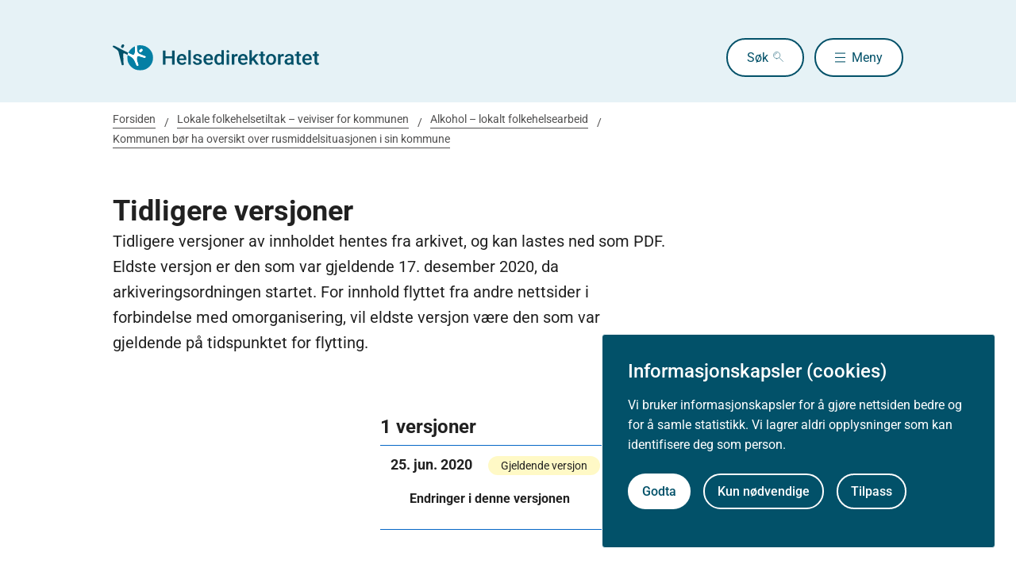

--- FILE ---
content_type: text/html
request_url: https://www.helsedirektoratet.no/faglige-rad/lokale-folkehelsetiltak-veiviser-for-kommunen/alkohol-lokalt-folkehelsearbeid/kommunen-bor-ha-oversikt-over-rusmiddelsituasjonen-i-sin-kommune?tidligere-versjoner
body_size: 21861
content:
<!DOCTYPE html>
<html xmlns="http://www.w3.org/1999/xhtml" xml:lang="no" lang="no" prefix="og: http://ogp.me/ns#">

<head>
  <title>Kommunen bør ha oversikt over rusmiddelsituasjonen i sin kommune - Helsedirektoratet</title>
  <meta charset="utf-8" />
  <meta name="viewport" content="width=device-width,initial-scale=1,shrink-to-fit=no" />
  <meta name="theme-color" content="#000000" />

  <link rel="apple-touch-icon" sizes="180x180" href="/_/asset/helsedirektoratet:0000019bc1f4caa0/static/hdir_favicon.png" />
  <link rel="icon" type="image/x-icon" href="/_/asset/helsedirektoratet:0000019bc1f4caa0/static/hdir_favicon.png" />
  <link rel="shortcut icon" type="image/x-icon" href="/_/asset/helsedirektoratet:0000019bc1f4caa0/static/hdir_favicon.png" />

  <link rel="stylesheet" type="text/css" href="/_/asset/helsedirektoratet:0000019bc1f4caa0/styles/hdir.css" />

  <script type="module" src="/_/asset/helsedirektoratet:0000019bc1f4caa0/js/external-bundle.js"></script>
  <script src="/_/asset/helsedirektoratet:0000019bc1f4caa0/js/external-bundle.legacy.js" nomodule type="text/javascript"></script>

  <script type="module" src="/_/asset/helsedirektoratet:0000019bc1f4caa0/js/project-bundle.js"></script>
  <script defer src="/_/asset/helsedirektoratet:0000019bc1f4caa0/js/project-bundle.legacy.js" nomodule type="text/javascript"></script>

  <script type="module" src="/_/asset/helsedirektoratet:0000019bc1f4caa0/js/zoho.js"></script>
  <script defer src="/_/asset/helsedirektoratet:0000019bc1f4caa0/js/zoho.legacy.js" nomodule type="text/javascript"></script>

  

  <script src="https://www.google-analytics.com/analytics.js"></script>

  <script>
    window.onload = setTimeout(function () { if (location.href.indexOf('#') > -1) { location.href = location.href; } }, 400);
  </script>

  
  
  
  
  <meta name="mobile-web-app-capable" content="yes">
  <meta name="apple-mobile-web-app-status-bar-style" content="default">
  <meta name="apple-mobile-web-app-title" content="Helsedirektoratet">
  
  <meta name="Last-Modified" content="2020-06-25" />
  
    <meta name="avdeling" content="For-levekår,For-levekår" />
  
    <meta name="redaksjonskontakt" content="Rita-Lill-Lindbak" />
  
    <meta name="fagansvarlig" content="Vibeke-Halvorsrud-Marthinsen,Rakel-Jonassen" />
  
    <meta name="innholdstype" content="Råd" />
  
    <meta name="sistfagligoppdatert" content="2020-06-25T00:00" />
  

<link rel="stylesheet" href="/_/asset/no.bouvet.app.cookiepanel:00000197b0751a90/css/main.css"/><!-- Google Tag Manager -->         <script>dataLayer = [];</script>
        <script>         var gtmScript = "(function(w,d,s,l,i){w[l]=w[l]||[];w[l].push({'gtm.start':     new Date().getTime(),event:'gtm.js'});var f=d.getElementsByTagName(s)[0],     j=d.createElement(s),dl=l!='dataLayer'?'&l='+l:'';j.async=true;j.src=     '//www.googletagmanager.com/gtm.js?id='+i+dl;f.parentNode.insertBefore(j,f);     })(window,document,'script','dataLayer','GTM-PBBJ6GX');";         window.__RUN_ON_COOKIE_CONSENT__ = window.__RUN_ON_COOKIE_CONSENT__ || {};         window.__RUN_ON_COOKIE_CONSENT__["com-enonic-app-google-tagmanager_disabled"] = function () {           var s = document.createElement("script");           s.id = "google-tagmanager-consent";           s.innerText = gtmScript;           document.getElementsByTagName("head")[0].appendChild(s);         }         </script>         <!-- End Google Tag Manager --><meta name="pageID" content="4476509f-1c1a-4d72-aa3d-c01e8b79b7a0"><meta name="description">

<meta property="og:title" content="Kommunen bør ha oversikt over rusmiddelsituasjonen i sin kommune">
<meta property="og:description">
<meta property="og:site_name" content="Helsedirektoratet">


<meta property="og:url" content="https://www.helsedirektoratet.no/faglige-rad/lokale-folkehelsetiltak-veiviser-for-kommunen/alkohol-lokalt-folkehelsearbeid/kommunen-bor-ha-oversikt-over-rusmiddelsituasjonen-i-sin-kommune">

<meta property="og:type" content="article">
<meta property="og:locale" content="no">

<meta property="og:image" content="https://www.helsedirektoratet.no/faglige-rad/lokale-folkehelsetiltak-veiviser-for-kommunen/alkohol-lokalt-folkehelsearbeid/kommunen-bor-ha-oversikt-over-rusmiddelsituasjonen-i-sin-kommune/_/attachment/inline/5f44d48e-0208-4e53-97cc-05cbb4446e8d:23b21ec69622bb4e52b9233ad2f0fc8cc9ac6f5e/hdir-logo-share-some.png">
<meta property="og:image:width" content="1200">
<meta property="og:image:height" content="630">



<meta name="twitter:card" content="summary_large_image">
<meta name="twitter:title" content="Kommunen bør ha oversikt over rusmiddelsituasjonen i sin kommune">
<meta name="twitter:description">

<meta name="twitter:image:src" content="https://www.helsedirektoratet.no/faglige-rad/lokale-folkehelsetiltak-veiviser-for-kommunen/alkohol-lokalt-folkehelsearbeid/kommunen-bor-ha-oversikt-over-rusmiddelsituasjonen-i-sin-kommune/_/image/5f44d48e-0208-4e53-97cc-05cbb4446e8d:acf0c91916a09a75d1c1e89d806a4d16a28dd48a/block-1200-630/hdir-logo-share-some.png.jpg?quality=85">

<meta name="twitter:site" content="@Helsedir"></head>

<body><!-- Google Tag Manager (noscript) -->         <noscript><iframe name="Google Tag Manager" src="//www.googletagmanager.com/ns.html?id=GTM-PBBJ6GX"         height="0" width="0" style="display:none;visibility:hidden"></iframe></noscript>         <!-- End Google Tag Manager (noscript) -->
  <a data-skip-to-content="true" class="b-skip-to-content" href="#main" id="skip-to-article-content">Gå til hovedinnhold</a>
  <div id="globalScopeScripts"></div>
  <div id="header" data-name="Helsedirektoratet" data-links="[{&quot;name&quot;:&quot;Forebygging, diagnose og behandling&quot;,&quot;href&quot;:&quot;https://www.helsedirektoratet.no/forebygging-diagnose-og-behandling&quot;},{&quot;name&quot;:&quot;Digitalisering og e-helse&quot;,&quot;href&quot;:&quot;https://www.helsedirektoratet.no/digitalisering-og-e-helse&quot;},{&quot;name&quot;:&quot;Lov og forskrift&quot;,&quot;href&quot;:&quot;https://www.helsedirektoratet.no/lov-og-forskrift&quot;},{&quot;name&quot;:&quot;Helseberedskap&quot;,&quot;href&quot;:&quot;https://www.helsedirektoratet.no/helseberedskap&quot;},{&quot;name&quot;:&quot;Autorisasjon og spesialistutdanning&quot;,&quot;href&quot;:&quot;https://www.helsedirektoratet.no/autorisasjon-og-spesialistutdanning&quot;},{&quot;name&quot;:&quot;Tilskudd og finansiering&quot;,&quot;href&quot;:&quot;https://www.helsedirektoratet.no/tilskudd-og-finansiering&quot;},{&quot;name&quot;:&quot;Statistikk, registre og rapporter&quot;,&quot;href&quot;:&quot;https://www.helsedirektoratet.no/statistikk-registre-og-rapporter&quot;},{&quot;name&quot;:&quot;Aktuelt&quot;,&quot;href&quot;:&quot;https://www.helsedirektoratet.no/aktuelt&quot;},{&quot;name&quot;:&quot;English&quot;,&quot;href&quot;:&quot;https://www.helsedirektoratet.no/english&quot;},{&quot;name&quot;:&quot;Om Helsedirektoratet&quot;,&quot;href&quot;:&quot;https://www.helsedirektoratet.no/om-oss&quot;}]" data-example-suggestions="[&quot;Spesialistgodkjenning tannlege&quot;,&quot;Helseattest førerkort&quot;,&quot;Pakkeforløp kreft spiserør&quot;,&quot;Diabetes&quot;,&quot;Tilskudd kommunalt rusarbeid&quot;,&quot;Pakkeforløp lungekreft&quot;,&quot;Kosthold barnehage&quot;,&quot;Fysisk aktivitet demens&quot;]" data-logo-href="https://www.helsedirektoratet.no/" data-logo-links="{&quot;standard&quot;:&quot;https://www.helsedirektoratet.no/_/asset/helsedirektoratet:0000019bc1f4caa0/static/hdir_logo.svg&quot;,&quot;mobile&quot;:&quot;https://www.helsedirektoratet.no/_/asset/helsedirektoratet:0000019bc1f4caa0/static/hdir_logo_small.svg&quot;}" data-show-outer-links="false" data-show-login="false"
  >
  </div>

  <div class="l-container">
    

    <nav class="b-breadcrumbs" aria-label="Brødsmulesti">
      <a href="https://www.helsedirektoratet.no/" class="b-breadcrumbs__link">Forsiden</a><a href="https://www.helsedirektoratet.no/faglige-rad/lokale-folkehelsetiltak-veiviser-for-kommunen" class="b-breadcrumbs__link">Lokale folkehelsetiltak – veiviser for kommunen</a><a href="https://www.helsedirektoratet.no/faglige-rad/lokale-folkehelsetiltak-veiviser-for-kommunen/alkohol-lokalt-folkehelsearbeid" class="b-breadcrumbs__link">Alkohol – lokalt folkehelsearbeid</a><a href="https://www.helsedirektoratet.no/faglige-rad/lokale-folkehelsetiltak-veiviser-for-kommunen/alkohol-lokalt-folkehelsearbeid/kommunen-bor-ha-oversikt-over-rusmiddelsituasjonen-i-sin-kommune" class="b-breadcrumbs__link">Kommunen bør ha oversikt over rusmiddelsituasjonen i sin kommune</a>
    </nav>
  </div>

  <main id="main">
    
    
    
    <div data-portal-region="main">
      
      
        
        <div>
  <div class="l-container l-mb-5">
    <div class="l-mt-3">
      <div class="b-article-intro">
        <div class="b-article-intro__text">
          <h1>Tidligere versjoner</h1>
          <p class="b-article-intro__intro">
            Tidligere versjoner av innholdet hentes fra arkivet, og kan lastes ned som PDF. Eldste versjon er den som var gjeldende 17. desember 2020, da arkiveringsordningen startet. 
            For innhold flyttet fra andre nettsider i forbindelse med omorganisering, vil eldste versjon være den som var gjeldende på tidspunktet for flytting.
          </p>
          
        </div>
      </div>
    </div>
    <div class="row l-mt-4">
      <aside class="col-md-3 col-xs-12 l-mb-4"></aside>
      <article class="col-md-8 col-xs-12 col-md-offset-1 t-body-text" id="article">
        <div class="l-mt-4">
          <nav class="b-nav-list" aria-label="unique-text-explaining-this">
            <h2 class="b-nav-list__heading">1 versjoner</h2>
            <ul class="b-nav-list__items">

              <li class="b-nav-list__item">
                <div class="b-nav-list__link b-nav-list__link--no-pointer">
                  <div class="b-list-item-type">
                    <div class="b-list-item">

                      <div class="b-list-item-type__text">
                        <a class="b-list-item-type__download b-list-item-type--float b-list-item-type--link"
                          href="#181028"
                          aria-label="Last ned PDF"
                          documasterDownloadUrl="https://www.helsedirektoratet.no/api/documasterDownload"
                          versionId="181028"
                          onclick="window.file_namespace.downloadVersion(this.getAttribute(&#39;documasterDownloadUrl&#39;), this.getAttribute(&#39;versionId&#39;))" data-version="2020-06-25T02:00:00"
                        >
                          PDF
                        </a>
                        <h3>
                          25. jun. 2020&nbsp;<span class="b-list-item-type__current">Gjeldende versjon</span>
                        </h3>
                      </div>

                      <div class="b-list-item-type__subheading">
                        <div class="b-collapsible b-collapsible--small" data-parent-id="181028">
                          <button class="b-collapsible__button b-collapsible__button--small" aria-expanded="false" aria-controls="181028">
                            <h4 class="b-collapsible__heading">Endringer i denne versjonen</h4>
                          </button>
                          <div id="181028" class="b-collapsible__content" aria-hidden="true" hidden="">
                            <p class="b-list-item-type__lead">Ingen endringsbeskrivelse</p>
                          </div>
                        </div>
                      </div>

                    </div>
                  </div>
                </div>
              </li>

            </ul>
          </nav>
        </div>
      </article>
    </div>
  </div>
</div>
      
    </div>

    
  </main>

  

    <!-- Dont render this region on versionpage -->
  

  <!-- importing footer from footer.html file -->
  <section class="b-box b-box--square b-box--blue-dark">
	<div class="l-container l-mt-2">
		<footer class="b-footer" role="contentinfo">
			<div class="b-footer__columns">

        
          <!-- sections -->
          <div class="b-footer__column">
            <h2 class="h4 l-mb-1">Om Helsedirektoratet</h2>

            <!-- links as unordered list -->
            <ul class="b-footer__list">
              <li
                class="b-footer__list-item l-mb-1"
              >
                <a
                  href="https://www.helsedirektoratet.no/om-oss"
                  class="b-footer__link"
                >
                  Om oss
                </a>

                <!-- render address after last link in first column -->
                
              </li>
              <li
                class="b-footer__list-item l-mb-1"
              >
                <a
                  href="https://www.helsedirektoratet.no/om-oss/jobbe-i-helsedirektoratet"
                  class="b-footer__link"
                >
                  Jobbe hos oss
                </a>

                <!-- render address after last link in first column -->
                
              </li>
              <li
                class="b-footer__list-item l-mb-1  has-address"
              >
                <a
                  href="https://www.helsedirektoratet.no/om-oss/kontakt-oss"
                  class="b-footer__link"
                >
                  Kontakt oss
                </a>

                <!-- render address after last link in first column -->
                <div
                  class="b-footer__address"
                ><p class="b-footer__text"><strong>Postadresse:</strong><br />Helsedirektoratet<br />Postboks 220, Skøyen<br />0213 Oslo</p></div>
              </li>
            </ul>
          </div>
        

        
          <!-- sections -->
          <div class="b-footer__column">
            <h2 class="h4 l-mb-1">Aktuelt</h2>

            <!-- links as unordered list -->
            <ul class="b-footer__list">
              <li
                class="b-footer__list-item l-mb-1"
              >
                <a
                  href="https://www.helsedirektoratet.no/nyheter"
                  class="b-footer__link"
                >
                  Nyheter
                </a>

                <!-- render address after last link in first column -->
                
              </li>
              <li
                class="b-footer__list-item l-mb-1"
              >
                <a
                  href="https://www.helsedirektoratet.no/konferanser"
                  class="b-footer__link"
                >
                  Arrangementer
                </a>

                <!-- render address after last link in first column -->
                
              </li>
              <li
                class="b-footer__list-item l-mb-1"
              >
                <a
                  href="https://www.helsedirektoratet.no/horinger"
                  class="b-footer__link"
                >
                  Høringer
                </a>

                <!-- render address after last link in first column -->
                
              </li>
              <li
                class="b-footer__list-item l-mb-1"
              >
                <a
                  href="https://www.helsedirektoratet.no/om-oss/presse"
                  class="b-footer__link"
                >
                  Presse
                </a>

                <!-- render address after last link in first column -->
                
              </li>
            </ul>
          </div>
        

        
          <!-- sections -->
          <div class="b-footer__column">
            <h2 class="h4 l-mb-1">Om nettstedet</h2>

            <!-- links as unordered list -->
            <ul class="b-footer__list">
              <li
                class="b-footer__list-item l-mb-1"
              >
                <a
                  href="https://www.helsedirektoratet.no/om-oss/om-nettstedet/personvernerklaering"
                  class="b-footer__link"
                >
                  Personvernerklæring
                </a>

                <!-- render address after last link in first column -->
                
              </li>
              <li
                class="b-footer__list-item l-mb-1"
              >
                <a
                  href="https://uustatus.no/nb/erklaringer/publisert/52b403ba-a430-4d42-a42f-56b7073c8963"
                  class="b-footer__link"
                >
                  Tilgjengelighetserklæring (uustatus.no)
                </a>

                <!-- render address after last link in first column -->
                
              </li>
              <li
                class="b-footer__list-item l-mb-1"
              >
                <a
                  href="https://www.helsedirektoratet.no/om-oss/om-nettstedet/besoksstatistikk-og-informasjonskapsler"
                  class="b-footer__link"
                >
                  Besøksstatistikk og informasjonskapsler
                </a>

                <!-- render address after last link in first column -->
                
              </li>
              <li
                class="b-footer__list-item l-mb-1"
              >
                <a
                  href="https://www.helsedirektoratet.no/om-oss/om-nettstedet/abonnere-pa-innhold"
                  class="b-footer__link"
                >
                  Nyhetsvarsel og abonnement
                </a>

                <!-- render address after last link in first column -->
                
              </li>
              <li
                class="b-footer__list-item l-mb-1"
              >
                <a
                  href="https://www.helsedirektoratet.no/om-oss/apne-data-api"
                  class="b-footer__link"
                >
                  Åpne data (API)
                </a>

                <!-- render address after last link in first column -->
                
              </li>
            </ul>
          </div>
        

      </div>

      <div class="b-footer__footer">
        <div class="b-footer__icons">
          Følg oss:
          
            <a
              href="https://www.facebook.com/helsedirektoratet"
              class="b-footer__icon b-footer__icon-fb"
              aria-label="facebook"
            ></a>
          
            <a
              href="https://twitter.com/helsedir"
              class="b-footer__icon b-footer__icon-tw"
              aria-label="twitter"
            ></a>
          
            <a
              href="https://www.linkedin.com/company/helsedirektoratet/"
              class="b-footer__icon b-footer__icon-in"
              aria-label="linkedin"
            ></a>
          
        </div>
        <div>
          <a
            href="/"
            class="b-footer__logo-link" aria-label="helsedirektoratet logo"
          >
            <div
              class="b-footer__logo"
              style="background-image:url(https://www.helsedirektoratet.no/_/asset/helsedirektoratet:0000019bc1f4caa0/static/hdir_logo_white.svg);"
            ></div>
          </a>
        </div>
      </div>
    </footer>
  </div>
</section>

<!-- GA Metadata --><script>ga('set', { 'dimension1': 'Råd', 'dimension4': 'Rita-Lill-Lindbak', 'dimension5': 'Vibeke-Halvorsrud-Marthinsen,Rakel-Jonassen', 'dimension6': 'For-levekår,For-levekår', 'dimension8': '4476509f-1c1a-4d72-aa3d-c01e8b79b7a0'}); if (dataLayer && Array.isArray(dataLayer)) { dataLayer.push({'dimension1': 'Råd'});} if (dataLayer && Array.isArray(dataLayer)) { dataLayer.push({'dimension4': 'Rita-Lill-Lindbak'});} if (dataLayer && Array.isArray(dataLayer)) { dataLayer.push({'dimension5': 'Vibeke-Halvorsrud-Marthinsen,Rakel-Jonassen'});} if (dataLayer && Array.isArray(dataLayer)) { dataLayer.push({'dimension6': 'For-levekår,For-levekår'});} if (dataLayer && Array.isArray(dataLayer)) { dataLayer.push({'dimension8': '4476509f-1c1a-4d72-aa3d-c01e8b79b7a0'});}</script><!-- End GA Metadata --><script src="/_/asset/no.bouvet.app.cookiepanel:00000197b0751a90/js/main.js" defer></script><script type="application/json" data-cookie-panel-selector="config">{"controlCookie":"no.bouvet.app.cookiepanel-cookie-control","url":"/faglige-rad/lokale-folkehelsetiltak-veiviser-for-kommunen/alkohol-lokalt-folkehelsearbeid/kommunen-bor-ha-oversikt-over-rusmiddelsituasjonen-i-sin-kommune/_/service/no.bouvet.app.cookiepanel/cookie-info","showSettings":false,"theme":"","buttonOrder":"accept-left","title":"Informasjonskapsler (cookies)","description":"Vi bruker informasjonskapsler for å gjøre nettsiden bedre og for å samle statistikk. Vi lagrer aldri opplysninger som kan identifisere deg som person.","settingsLabel":"Tilpass","acceptLabel":"Godta","rejectLabel":"Kun nødvendige","saveLabel":"Lagre","readMoreLabel":"Les mer","readMoreLink":"/om-oss/om-nettstedet/besoksstatistikk-og-informasjonskapsler","categories":[{"title":"Nødvendige informasjonskapsler","description":"Disse informasjonskapslene er nødvendige for at nettsiden vår skal fungere, og du kan derfor ikke velge dem bort.","cookies":[],"default":true,"id":"cookie-panel-nodvendige-informasjonskapsler"},{"title":"Statistikk","description":"Disse informasjonskapslene samler inn anonymisert statistikk for å hjelpe oss å forstå hvordan besøkende bruker nettsiden vår.","cookies":[{"cookie-name":"com-enonic-app-google-tagmanager_disabled","cookie-value-accepted":"false","cookie-value-rejected":"true"},{"cookie-name":"com-enonic-app-siteimprove_disabled","cookie-value-accepted":"false","cookie-value-rejected":"true"}],"id":"cookie-panel-statistikk"}],"expireControlCookieAfterDays":365,"controlCookieInvalidateNumber":0}</script><script type="text/javascript">const portals = document.querySelectorAll("[data-portal-region]");for( const portal of portals ){  if( portal.children.length === 0 )    portal.remove();}</script><!-- Siteimprove --><script type="text/javascript">window.__RUN_ON_COOKIE_CONSENT__ = window.__RUN_ON_COOKIE_CONSENT__ || {};window.__RUN_ON_COOKIE_CONSENT__["com-enonic-app-siteimprove_disabled"] = function () {var sz = document.createElement("script"); sz.type = "text/javascript"; sz.async = true;sz.src = "//siteimproveanalytics.com/js/siteanalyze_6003080.js";var s = document.getElementsByTagName("script")[0]; s.parentNode.insertBefore(sz, s);};</script><!-- End Siteimprove --></body>

</html>


--- FILE ---
content_type: image/svg+xml
request_url: https://www.helsedirektoratet.no/_/asset/helsedirektoratet:0000019bc1f4caa0/hamburger-ZKKXCCFK.svg
body_size: -283
content:
<svg width="12" height="12" viewBox="0 0 12 12" fill="none" xmlns="http://www.w3.org/2000/svg">
  <path d="M0 1H12" stroke="#025169"/>
  <path d="M0 6.00006H12" stroke="#025169"/>
  <path d="M0 11H12" stroke="#025169"/>
  </svg>
  